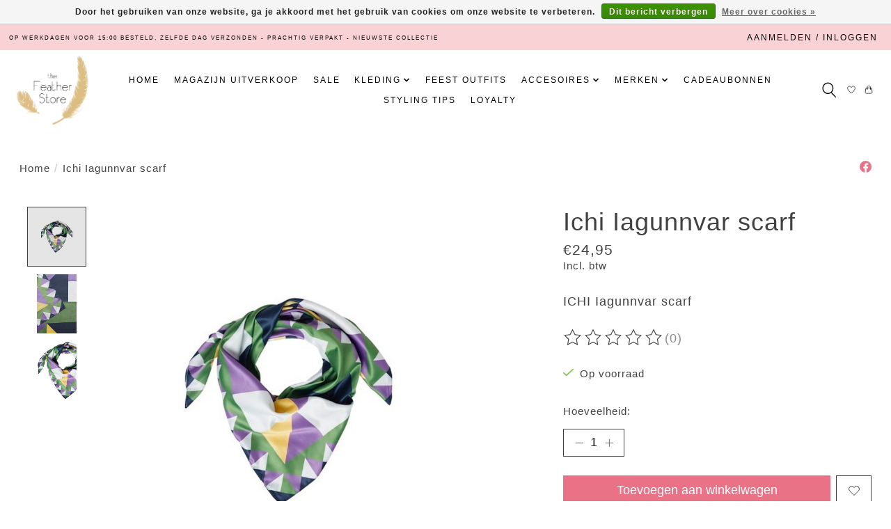

--- FILE ---
content_type: text/css; charset=UTF-8
request_url: https://cdn.webshopapp.com/shops/245792/themes/180249/assets/custom.css?20260117140447
body_size: 840
content:
/* 20251215141100 - v2 */
.gui,
.gui-block-linklist li a {
  color: #000000;
}

.gui-page-title,
.gui a.gui-bold,
.gui-block-subtitle,
.gui-table thead tr th,
.gui ul.gui-products li .gui-products-title a,
.gui-form label,
.gui-block-title.gui-dark strong,
.gui-block-title.gui-dark strong a,
.gui-content-subtitle {
  color: #151212;
}

.gui-block-inner strong {
  color: #848484;
}

.gui a {
  color: #151212;
}

.gui-input.gui-focus,
.gui-text.gui-focus,
.gui-select.gui-focus {
  border-color: #151212;
  box-shadow: 0 0 2px #151212;
}

.gui-select.gui-focus .gui-handle {
  border-color: #151212;
}

.gui-block,
.gui-block-title,
.gui-buttons.gui-border,
.gui-block-inner,
.gui-image {
  border-color: #8d8d8d;
}

.gui-block-title {
  color: #333333;
  background-color: #ffffff;
}

.gui-content-title {
  color: #333333;
}

.gui-form .gui-field .gui-description span {
  color: #000000;
}

.gui-block-inner {
  background-color: #f4f4f4;
}

.gui-block-option {
  border-color: #ededed;
  background-color: #f9f9f9;
}

.gui-block-option-block {
  border-color: #ededed;
}

.gui-block-title strong {
  color: #333333;
}

.gui-line,
.gui-cart-sum .gui-line {
  background-color: #cbcbcb;
}

.gui ul.gui-products li {
  border-color: #dcdcdc;
}

.gui-block-subcontent,
.gui-content-subtitle {
  border-color: #dcdcdc;
}

.gui-faq,
.gui-login,
.gui-password,
.gui-register,
.gui-review,
.gui-sitemap,
.gui-block-linklist li,
.gui-table {
  border-color: #dcdcdc;
}

.gui-block-content .gui-table {
  border-color: #ededed;
}

.gui-table thead tr th {
  border-color: #cbcbcb;
  background-color: #f9f9f9;
}

.gui-table tbody tr td {
  border-color: #ededed;
}

.gui a.gui-button-large,
.gui a.gui-button-small {
  border-color: #8d8d8d;
  color: #000000;
  background-color: #ffffff;
}

.gui a.gui-button-large.gui-button-action,
.gui a.gui-button-small.gui-button-action {
  border-color: #8d8d8d;
  color: #000000;
  background-color: #ffffff;
}

.gui a.gui-button-large:active,
.gui a.gui-button-small:active {
  background-color: #cccccc;
  border-color: #707070;
}

.gui a.gui-button-large.gui-button-action:active,
.gui a.gui-button-small.gui-button-action:active {
  background-color: #cccccc;
  border-color: #707070;
}

.gui-input,
.gui-text,
.gui-select,
.gui-number {
  border-color: #8d8d8d;
  background-color: #ffffff;
}

.gui-select .gui-handle,
.gui-number .gui-handle {
  border-color: #8d8d8d;
}

.gui-number .gui-handle a {
  background-color: #ffffff;
}

.gui-input input,
.gui-number input,
.gui-text textarea,
.gui-select .gui-value {
  color: #000000;
}

.gui-progressbar {
  background-color: #f8d2d4;
}

/* custom */
/*Hide subnav on mobile - Ali Masoumie Lightspeed - 20180329*/
@media screen and (max-width: 990px) {
.subnav {
    display: none;
}

.main-header__logo {
    height: 70px !important;
}
}
/*Ali Masoumie Lightspeed 20180329 end*/
.main-header__logo {
    height: 100px;
}

ul.sharebar.flex.flex-wrap.gap-xs.justify-end\@md li:first-child, ul.sharebar.flex.flex-wrap.gap-xs.justify-end\@md li:nth-child(3),ul.sharebar.flex.flex-wrap.gap-xs.justify-end\@md li:nth-child(4){
    display: none!important;
}
.text-component.padding-y-xl.padding-y-xxl\@md.text-sm.text-base\@md.text-center.max-width-sm {
    margin: auto;
}
ul.customer-logos li:nth-child(5n) a.customer-logos__item {
    padding: 0px;
    max-width: 500px;
}


.category-card__title{
   pointer-events: none !important;
   cursor: default !important;
}

h1, h2, h3, h4, h5 {
  font-family: Open Sans, Tahoma, sans-serif;
  margin-bottom: 8px!important;
}
body, p {
  font-family: Open Sans, Tahoma, sans-serif;
line-height: 1.3em;
  letter-spacing: 1px;
   
}
strong {
  font-weight: 500;
}
a.main-header__link, main-header__nav-grid, .main-header__top-section  {
  text-transform: uppercase;
    font-size: 12px;
    letter-spacing: 2px;
}


--- FILE ---
content_type: text/javascript;charset=utf-8
request_url: https://www.thefeatherstore.nl/services/stats/pageview.js?product=140348038&hash=2dcb
body_size: -413
content:
// SEOshop 27-01-2026 14:35:19